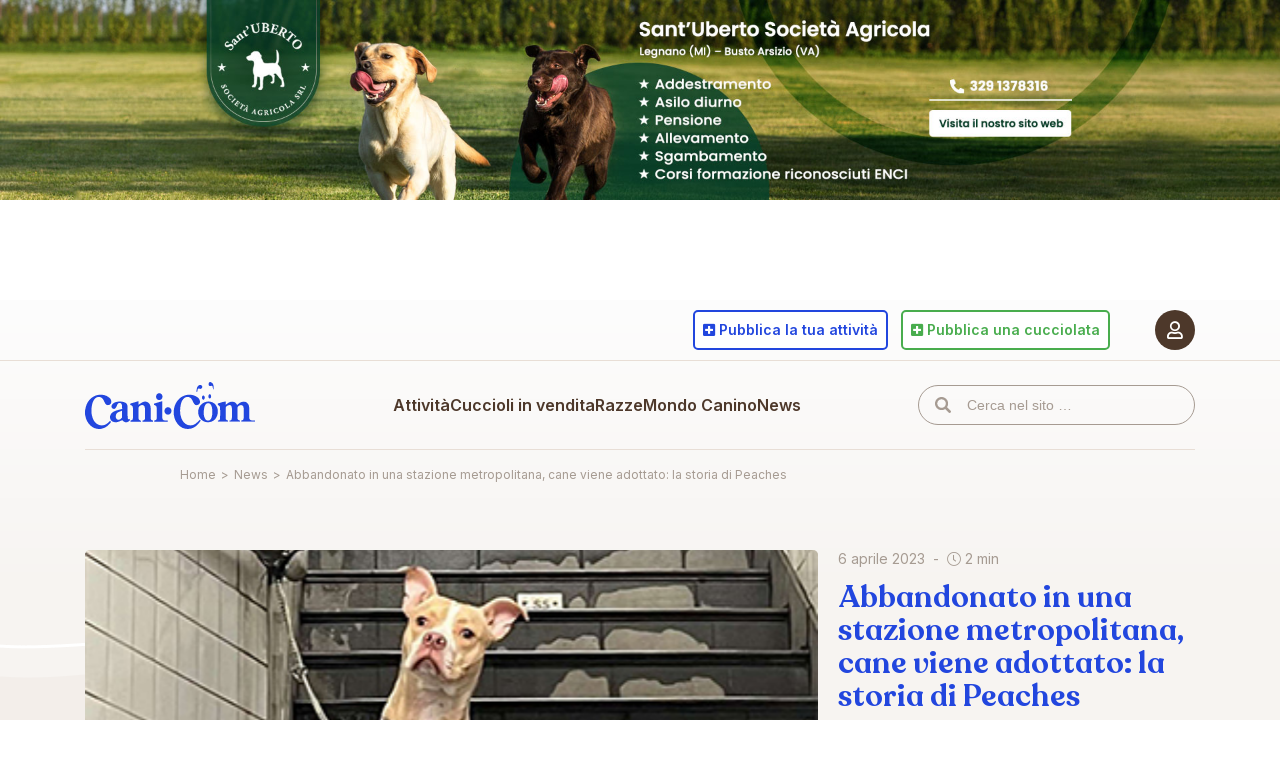

--- FILE ---
content_type: text/html; charset=utf-8
request_url: https://www.google.com/recaptcha/api2/anchor?ar=1&k=6Lc8dO8eAAAAANHcmacxiY5OrzKexijN04hlVI2W&co=aHR0cHM6Ly93d3cuY2FuaS5jb206NDQz&hl=en&v=PoyoqOPhxBO7pBk68S4YbpHZ&size=invisible&anchor-ms=20000&execute-ms=30000&cb=41lkqvue973v
body_size: 48735
content:
<!DOCTYPE HTML><html dir="ltr" lang="en"><head><meta http-equiv="Content-Type" content="text/html; charset=UTF-8">
<meta http-equiv="X-UA-Compatible" content="IE=edge">
<title>reCAPTCHA</title>
<style type="text/css">
/* cyrillic-ext */
@font-face {
  font-family: 'Roboto';
  font-style: normal;
  font-weight: 400;
  font-stretch: 100%;
  src: url(//fonts.gstatic.com/s/roboto/v48/KFO7CnqEu92Fr1ME7kSn66aGLdTylUAMa3GUBHMdazTgWw.woff2) format('woff2');
  unicode-range: U+0460-052F, U+1C80-1C8A, U+20B4, U+2DE0-2DFF, U+A640-A69F, U+FE2E-FE2F;
}
/* cyrillic */
@font-face {
  font-family: 'Roboto';
  font-style: normal;
  font-weight: 400;
  font-stretch: 100%;
  src: url(//fonts.gstatic.com/s/roboto/v48/KFO7CnqEu92Fr1ME7kSn66aGLdTylUAMa3iUBHMdazTgWw.woff2) format('woff2');
  unicode-range: U+0301, U+0400-045F, U+0490-0491, U+04B0-04B1, U+2116;
}
/* greek-ext */
@font-face {
  font-family: 'Roboto';
  font-style: normal;
  font-weight: 400;
  font-stretch: 100%;
  src: url(//fonts.gstatic.com/s/roboto/v48/KFO7CnqEu92Fr1ME7kSn66aGLdTylUAMa3CUBHMdazTgWw.woff2) format('woff2');
  unicode-range: U+1F00-1FFF;
}
/* greek */
@font-face {
  font-family: 'Roboto';
  font-style: normal;
  font-weight: 400;
  font-stretch: 100%;
  src: url(//fonts.gstatic.com/s/roboto/v48/KFO7CnqEu92Fr1ME7kSn66aGLdTylUAMa3-UBHMdazTgWw.woff2) format('woff2');
  unicode-range: U+0370-0377, U+037A-037F, U+0384-038A, U+038C, U+038E-03A1, U+03A3-03FF;
}
/* math */
@font-face {
  font-family: 'Roboto';
  font-style: normal;
  font-weight: 400;
  font-stretch: 100%;
  src: url(//fonts.gstatic.com/s/roboto/v48/KFO7CnqEu92Fr1ME7kSn66aGLdTylUAMawCUBHMdazTgWw.woff2) format('woff2');
  unicode-range: U+0302-0303, U+0305, U+0307-0308, U+0310, U+0312, U+0315, U+031A, U+0326-0327, U+032C, U+032F-0330, U+0332-0333, U+0338, U+033A, U+0346, U+034D, U+0391-03A1, U+03A3-03A9, U+03B1-03C9, U+03D1, U+03D5-03D6, U+03F0-03F1, U+03F4-03F5, U+2016-2017, U+2034-2038, U+203C, U+2040, U+2043, U+2047, U+2050, U+2057, U+205F, U+2070-2071, U+2074-208E, U+2090-209C, U+20D0-20DC, U+20E1, U+20E5-20EF, U+2100-2112, U+2114-2115, U+2117-2121, U+2123-214F, U+2190, U+2192, U+2194-21AE, U+21B0-21E5, U+21F1-21F2, U+21F4-2211, U+2213-2214, U+2216-22FF, U+2308-230B, U+2310, U+2319, U+231C-2321, U+2336-237A, U+237C, U+2395, U+239B-23B7, U+23D0, U+23DC-23E1, U+2474-2475, U+25AF, U+25B3, U+25B7, U+25BD, U+25C1, U+25CA, U+25CC, U+25FB, U+266D-266F, U+27C0-27FF, U+2900-2AFF, U+2B0E-2B11, U+2B30-2B4C, U+2BFE, U+3030, U+FF5B, U+FF5D, U+1D400-1D7FF, U+1EE00-1EEFF;
}
/* symbols */
@font-face {
  font-family: 'Roboto';
  font-style: normal;
  font-weight: 400;
  font-stretch: 100%;
  src: url(//fonts.gstatic.com/s/roboto/v48/KFO7CnqEu92Fr1ME7kSn66aGLdTylUAMaxKUBHMdazTgWw.woff2) format('woff2');
  unicode-range: U+0001-000C, U+000E-001F, U+007F-009F, U+20DD-20E0, U+20E2-20E4, U+2150-218F, U+2190, U+2192, U+2194-2199, U+21AF, U+21E6-21F0, U+21F3, U+2218-2219, U+2299, U+22C4-22C6, U+2300-243F, U+2440-244A, U+2460-24FF, U+25A0-27BF, U+2800-28FF, U+2921-2922, U+2981, U+29BF, U+29EB, U+2B00-2BFF, U+4DC0-4DFF, U+FFF9-FFFB, U+10140-1018E, U+10190-1019C, U+101A0, U+101D0-101FD, U+102E0-102FB, U+10E60-10E7E, U+1D2C0-1D2D3, U+1D2E0-1D37F, U+1F000-1F0FF, U+1F100-1F1AD, U+1F1E6-1F1FF, U+1F30D-1F30F, U+1F315, U+1F31C, U+1F31E, U+1F320-1F32C, U+1F336, U+1F378, U+1F37D, U+1F382, U+1F393-1F39F, U+1F3A7-1F3A8, U+1F3AC-1F3AF, U+1F3C2, U+1F3C4-1F3C6, U+1F3CA-1F3CE, U+1F3D4-1F3E0, U+1F3ED, U+1F3F1-1F3F3, U+1F3F5-1F3F7, U+1F408, U+1F415, U+1F41F, U+1F426, U+1F43F, U+1F441-1F442, U+1F444, U+1F446-1F449, U+1F44C-1F44E, U+1F453, U+1F46A, U+1F47D, U+1F4A3, U+1F4B0, U+1F4B3, U+1F4B9, U+1F4BB, U+1F4BF, U+1F4C8-1F4CB, U+1F4D6, U+1F4DA, U+1F4DF, U+1F4E3-1F4E6, U+1F4EA-1F4ED, U+1F4F7, U+1F4F9-1F4FB, U+1F4FD-1F4FE, U+1F503, U+1F507-1F50B, U+1F50D, U+1F512-1F513, U+1F53E-1F54A, U+1F54F-1F5FA, U+1F610, U+1F650-1F67F, U+1F687, U+1F68D, U+1F691, U+1F694, U+1F698, U+1F6AD, U+1F6B2, U+1F6B9-1F6BA, U+1F6BC, U+1F6C6-1F6CF, U+1F6D3-1F6D7, U+1F6E0-1F6EA, U+1F6F0-1F6F3, U+1F6F7-1F6FC, U+1F700-1F7FF, U+1F800-1F80B, U+1F810-1F847, U+1F850-1F859, U+1F860-1F887, U+1F890-1F8AD, U+1F8B0-1F8BB, U+1F8C0-1F8C1, U+1F900-1F90B, U+1F93B, U+1F946, U+1F984, U+1F996, U+1F9E9, U+1FA00-1FA6F, U+1FA70-1FA7C, U+1FA80-1FA89, U+1FA8F-1FAC6, U+1FACE-1FADC, U+1FADF-1FAE9, U+1FAF0-1FAF8, U+1FB00-1FBFF;
}
/* vietnamese */
@font-face {
  font-family: 'Roboto';
  font-style: normal;
  font-weight: 400;
  font-stretch: 100%;
  src: url(//fonts.gstatic.com/s/roboto/v48/KFO7CnqEu92Fr1ME7kSn66aGLdTylUAMa3OUBHMdazTgWw.woff2) format('woff2');
  unicode-range: U+0102-0103, U+0110-0111, U+0128-0129, U+0168-0169, U+01A0-01A1, U+01AF-01B0, U+0300-0301, U+0303-0304, U+0308-0309, U+0323, U+0329, U+1EA0-1EF9, U+20AB;
}
/* latin-ext */
@font-face {
  font-family: 'Roboto';
  font-style: normal;
  font-weight: 400;
  font-stretch: 100%;
  src: url(//fonts.gstatic.com/s/roboto/v48/KFO7CnqEu92Fr1ME7kSn66aGLdTylUAMa3KUBHMdazTgWw.woff2) format('woff2');
  unicode-range: U+0100-02BA, U+02BD-02C5, U+02C7-02CC, U+02CE-02D7, U+02DD-02FF, U+0304, U+0308, U+0329, U+1D00-1DBF, U+1E00-1E9F, U+1EF2-1EFF, U+2020, U+20A0-20AB, U+20AD-20C0, U+2113, U+2C60-2C7F, U+A720-A7FF;
}
/* latin */
@font-face {
  font-family: 'Roboto';
  font-style: normal;
  font-weight: 400;
  font-stretch: 100%;
  src: url(//fonts.gstatic.com/s/roboto/v48/KFO7CnqEu92Fr1ME7kSn66aGLdTylUAMa3yUBHMdazQ.woff2) format('woff2');
  unicode-range: U+0000-00FF, U+0131, U+0152-0153, U+02BB-02BC, U+02C6, U+02DA, U+02DC, U+0304, U+0308, U+0329, U+2000-206F, U+20AC, U+2122, U+2191, U+2193, U+2212, U+2215, U+FEFF, U+FFFD;
}
/* cyrillic-ext */
@font-face {
  font-family: 'Roboto';
  font-style: normal;
  font-weight: 500;
  font-stretch: 100%;
  src: url(//fonts.gstatic.com/s/roboto/v48/KFO7CnqEu92Fr1ME7kSn66aGLdTylUAMa3GUBHMdazTgWw.woff2) format('woff2');
  unicode-range: U+0460-052F, U+1C80-1C8A, U+20B4, U+2DE0-2DFF, U+A640-A69F, U+FE2E-FE2F;
}
/* cyrillic */
@font-face {
  font-family: 'Roboto';
  font-style: normal;
  font-weight: 500;
  font-stretch: 100%;
  src: url(//fonts.gstatic.com/s/roboto/v48/KFO7CnqEu92Fr1ME7kSn66aGLdTylUAMa3iUBHMdazTgWw.woff2) format('woff2');
  unicode-range: U+0301, U+0400-045F, U+0490-0491, U+04B0-04B1, U+2116;
}
/* greek-ext */
@font-face {
  font-family: 'Roboto';
  font-style: normal;
  font-weight: 500;
  font-stretch: 100%;
  src: url(//fonts.gstatic.com/s/roboto/v48/KFO7CnqEu92Fr1ME7kSn66aGLdTylUAMa3CUBHMdazTgWw.woff2) format('woff2');
  unicode-range: U+1F00-1FFF;
}
/* greek */
@font-face {
  font-family: 'Roboto';
  font-style: normal;
  font-weight: 500;
  font-stretch: 100%;
  src: url(//fonts.gstatic.com/s/roboto/v48/KFO7CnqEu92Fr1ME7kSn66aGLdTylUAMa3-UBHMdazTgWw.woff2) format('woff2');
  unicode-range: U+0370-0377, U+037A-037F, U+0384-038A, U+038C, U+038E-03A1, U+03A3-03FF;
}
/* math */
@font-face {
  font-family: 'Roboto';
  font-style: normal;
  font-weight: 500;
  font-stretch: 100%;
  src: url(//fonts.gstatic.com/s/roboto/v48/KFO7CnqEu92Fr1ME7kSn66aGLdTylUAMawCUBHMdazTgWw.woff2) format('woff2');
  unicode-range: U+0302-0303, U+0305, U+0307-0308, U+0310, U+0312, U+0315, U+031A, U+0326-0327, U+032C, U+032F-0330, U+0332-0333, U+0338, U+033A, U+0346, U+034D, U+0391-03A1, U+03A3-03A9, U+03B1-03C9, U+03D1, U+03D5-03D6, U+03F0-03F1, U+03F4-03F5, U+2016-2017, U+2034-2038, U+203C, U+2040, U+2043, U+2047, U+2050, U+2057, U+205F, U+2070-2071, U+2074-208E, U+2090-209C, U+20D0-20DC, U+20E1, U+20E5-20EF, U+2100-2112, U+2114-2115, U+2117-2121, U+2123-214F, U+2190, U+2192, U+2194-21AE, U+21B0-21E5, U+21F1-21F2, U+21F4-2211, U+2213-2214, U+2216-22FF, U+2308-230B, U+2310, U+2319, U+231C-2321, U+2336-237A, U+237C, U+2395, U+239B-23B7, U+23D0, U+23DC-23E1, U+2474-2475, U+25AF, U+25B3, U+25B7, U+25BD, U+25C1, U+25CA, U+25CC, U+25FB, U+266D-266F, U+27C0-27FF, U+2900-2AFF, U+2B0E-2B11, U+2B30-2B4C, U+2BFE, U+3030, U+FF5B, U+FF5D, U+1D400-1D7FF, U+1EE00-1EEFF;
}
/* symbols */
@font-face {
  font-family: 'Roboto';
  font-style: normal;
  font-weight: 500;
  font-stretch: 100%;
  src: url(//fonts.gstatic.com/s/roboto/v48/KFO7CnqEu92Fr1ME7kSn66aGLdTylUAMaxKUBHMdazTgWw.woff2) format('woff2');
  unicode-range: U+0001-000C, U+000E-001F, U+007F-009F, U+20DD-20E0, U+20E2-20E4, U+2150-218F, U+2190, U+2192, U+2194-2199, U+21AF, U+21E6-21F0, U+21F3, U+2218-2219, U+2299, U+22C4-22C6, U+2300-243F, U+2440-244A, U+2460-24FF, U+25A0-27BF, U+2800-28FF, U+2921-2922, U+2981, U+29BF, U+29EB, U+2B00-2BFF, U+4DC0-4DFF, U+FFF9-FFFB, U+10140-1018E, U+10190-1019C, U+101A0, U+101D0-101FD, U+102E0-102FB, U+10E60-10E7E, U+1D2C0-1D2D3, U+1D2E0-1D37F, U+1F000-1F0FF, U+1F100-1F1AD, U+1F1E6-1F1FF, U+1F30D-1F30F, U+1F315, U+1F31C, U+1F31E, U+1F320-1F32C, U+1F336, U+1F378, U+1F37D, U+1F382, U+1F393-1F39F, U+1F3A7-1F3A8, U+1F3AC-1F3AF, U+1F3C2, U+1F3C4-1F3C6, U+1F3CA-1F3CE, U+1F3D4-1F3E0, U+1F3ED, U+1F3F1-1F3F3, U+1F3F5-1F3F7, U+1F408, U+1F415, U+1F41F, U+1F426, U+1F43F, U+1F441-1F442, U+1F444, U+1F446-1F449, U+1F44C-1F44E, U+1F453, U+1F46A, U+1F47D, U+1F4A3, U+1F4B0, U+1F4B3, U+1F4B9, U+1F4BB, U+1F4BF, U+1F4C8-1F4CB, U+1F4D6, U+1F4DA, U+1F4DF, U+1F4E3-1F4E6, U+1F4EA-1F4ED, U+1F4F7, U+1F4F9-1F4FB, U+1F4FD-1F4FE, U+1F503, U+1F507-1F50B, U+1F50D, U+1F512-1F513, U+1F53E-1F54A, U+1F54F-1F5FA, U+1F610, U+1F650-1F67F, U+1F687, U+1F68D, U+1F691, U+1F694, U+1F698, U+1F6AD, U+1F6B2, U+1F6B9-1F6BA, U+1F6BC, U+1F6C6-1F6CF, U+1F6D3-1F6D7, U+1F6E0-1F6EA, U+1F6F0-1F6F3, U+1F6F7-1F6FC, U+1F700-1F7FF, U+1F800-1F80B, U+1F810-1F847, U+1F850-1F859, U+1F860-1F887, U+1F890-1F8AD, U+1F8B0-1F8BB, U+1F8C0-1F8C1, U+1F900-1F90B, U+1F93B, U+1F946, U+1F984, U+1F996, U+1F9E9, U+1FA00-1FA6F, U+1FA70-1FA7C, U+1FA80-1FA89, U+1FA8F-1FAC6, U+1FACE-1FADC, U+1FADF-1FAE9, U+1FAF0-1FAF8, U+1FB00-1FBFF;
}
/* vietnamese */
@font-face {
  font-family: 'Roboto';
  font-style: normal;
  font-weight: 500;
  font-stretch: 100%;
  src: url(//fonts.gstatic.com/s/roboto/v48/KFO7CnqEu92Fr1ME7kSn66aGLdTylUAMa3OUBHMdazTgWw.woff2) format('woff2');
  unicode-range: U+0102-0103, U+0110-0111, U+0128-0129, U+0168-0169, U+01A0-01A1, U+01AF-01B0, U+0300-0301, U+0303-0304, U+0308-0309, U+0323, U+0329, U+1EA0-1EF9, U+20AB;
}
/* latin-ext */
@font-face {
  font-family: 'Roboto';
  font-style: normal;
  font-weight: 500;
  font-stretch: 100%;
  src: url(//fonts.gstatic.com/s/roboto/v48/KFO7CnqEu92Fr1ME7kSn66aGLdTylUAMa3KUBHMdazTgWw.woff2) format('woff2');
  unicode-range: U+0100-02BA, U+02BD-02C5, U+02C7-02CC, U+02CE-02D7, U+02DD-02FF, U+0304, U+0308, U+0329, U+1D00-1DBF, U+1E00-1E9F, U+1EF2-1EFF, U+2020, U+20A0-20AB, U+20AD-20C0, U+2113, U+2C60-2C7F, U+A720-A7FF;
}
/* latin */
@font-face {
  font-family: 'Roboto';
  font-style: normal;
  font-weight: 500;
  font-stretch: 100%;
  src: url(//fonts.gstatic.com/s/roboto/v48/KFO7CnqEu92Fr1ME7kSn66aGLdTylUAMa3yUBHMdazQ.woff2) format('woff2');
  unicode-range: U+0000-00FF, U+0131, U+0152-0153, U+02BB-02BC, U+02C6, U+02DA, U+02DC, U+0304, U+0308, U+0329, U+2000-206F, U+20AC, U+2122, U+2191, U+2193, U+2212, U+2215, U+FEFF, U+FFFD;
}
/* cyrillic-ext */
@font-face {
  font-family: 'Roboto';
  font-style: normal;
  font-weight: 900;
  font-stretch: 100%;
  src: url(//fonts.gstatic.com/s/roboto/v48/KFO7CnqEu92Fr1ME7kSn66aGLdTylUAMa3GUBHMdazTgWw.woff2) format('woff2');
  unicode-range: U+0460-052F, U+1C80-1C8A, U+20B4, U+2DE0-2DFF, U+A640-A69F, U+FE2E-FE2F;
}
/* cyrillic */
@font-face {
  font-family: 'Roboto';
  font-style: normal;
  font-weight: 900;
  font-stretch: 100%;
  src: url(//fonts.gstatic.com/s/roboto/v48/KFO7CnqEu92Fr1ME7kSn66aGLdTylUAMa3iUBHMdazTgWw.woff2) format('woff2');
  unicode-range: U+0301, U+0400-045F, U+0490-0491, U+04B0-04B1, U+2116;
}
/* greek-ext */
@font-face {
  font-family: 'Roboto';
  font-style: normal;
  font-weight: 900;
  font-stretch: 100%;
  src: url(//fonts.gstatic.com/s/roboto/v48/KFO7CnqEu92Fr1ME7kSn66aGLdTylUAMa3CUBHMdazTgWw.woff2) format('woff2');
  unicode-range: U+1F00-1FFF;
}
/* greek */
@font-face {
  font-family: 'Roboto';
  font-style: normal;
  font-weight: 900;
  font-stretch: 100%;
  src: url(//fonts.gstatic.com/s/roboto/v48/KFO7CnqEu92Fr1ME7kSn66aGLdTylUAMa3-UBHMdazTgWw.woff2) format('woff2');
  unicode-range: U+0370-0377, U+037A-037F, U+0384-038A, U+038C, U+038E-03A1, U+03A3-03FF;
}
/* math */
@font-face {
  font-family: 'Roboto';
  font-style: normal;
  font-weight: 900;
  font-stretch: 100%;
  src: url(//fonts.gstatic.com/s/roboto/v48/KFO7CnqEu92Fr1ME7kSn66aGLdTylUAMawCUBHMdazTgWw.woff2) format('woff2');
  unicode-range: U+0302-0303, U+0305, U+0307-0308, U+0310, U+0312, U+0315, U+031A, U+0326-0327, U+032C, U+032F-0330, U+0332-0333, U+0338, U+033A, U+0346, U+034D, U+0391-03A1, U+03A3-03A9, U+03B1-03C9, U+03D1, U+03D5-03D6, U+03F0-03F1, U+03F4-03F5, U+2016-2017, U+2034-2038, U+203C, U+2040, U+2043, U+2047, U+2050, U+2057, U+205F, U+2070-2071, U+2074-208E, U+2090-209C, U+20D0-20DC, U+20E1, U+20E5-20EF, U+2100-2112, U+2114-2115, U+2117-2121, U+2123-214F, U+2190, U+2192, U+2194-21AE, U+21B0-21E5, U+21F1-21F2, U+21F4-2211, U+2213-2214, U+2216-22FF, U+2308-230B, U+2310, U+2319, U+231C-2321, U+2336-237A, U+237C, U+2395, U+239B-23B7, U+23D0, U+23DC-23E1, U+2474-2475, U+25AF, U+25B3, U+25B7, U+25BD, U+25C1, U+25CA, U+25CC, U+25FB, U+266D-266F, U+27C0-27FF, U+2900-2AFF, U+2B0E-2B11, U+2B30-2B4C, U+2BFE, U+3030, U+FF5B, U+FF5D, U+1D400-1D7FF, U+1EE00-1EEFF;
}
/* symbols */
@font-face {
  font-family: 'Roboto';
  font-style: normal;
  font-weight: 900;
  font-stretch: 100%;
  src: url(//fonts.gstatic.com/s/roboto/v48/KFO7CnqEu92Fr1ME7kSn66aGLdTylUAMaxKUBHMdazTgWw.woff2) format('woff2');
  unicode-range: U+0001-000C, U+000E-001F, U+007F-009F, U+20DD-20E0, U+20E2-20E4, U+2150-218F, U+2190, U+2192, U+2194-2199, U+21AF, U+21E6-21F0, U+21F3, U+2218-2219, U+2299, U+22C4-22C6, U+2300-243F, U+2440-244A, U+2460-24FF, U+25A0-27BF, U+2800-28FF, U+2921-2922, U+2981, U+29BF, U+29EB, U+2B00-2BFF, U+4DC0-4DFF, U+FFF9-FFFB, U+10140-1018E, U+10190-1019C, U+101A0, U+101D0-101FD, U+102E0-102FB, U+10E60-10E7E, U+1D2C0-1D2D3, U+1D2E0-1D37F, U+1F000-1F0FF, U+1F100-1F1AD, U+1F1E6-1F1FF, U+1F30D-1F30F, U+1F315, U+1F31C, U+1F31E, U+1F320-1F32C, U+1F336, U+1F378, U+1F37D, U+1F382, U+1F393-1F39F, U+1F3A7-1F3A8, U+1F3AC-1F3AF, U+1F3C2, U+1F3C4-1F3C6, U+1F3CA-1F3CE, U+1F3D4-1F3E0, U+1F3ED, U+1F3F1-1F3F3, U+1F3F5-1F3F7, U+1F408, U+1F415, U+1F41F, U+1F426, U+1F43F, U+1F441-1F442, U+1F444, U+1F446-1F449, U+1F44C-1F44E, U+1F453, U+1F46A, U+1F47D, U+1F4A3, U+1F4B0, U+1F4B3, U+1F4B9, U+1F4BB, U+1F4BF, U+1F4C8-1F4CB, U+1F4D6, U+1F4DA, U+1F4DF, U+1F4E3-1F4E6, U+1F4EA-1F4ED, U+1F4F7, U+1F4F9-1F4FB, U+1F4FD-1F4FE, U+1F503, U+1F507-1F50B, U+1F50D, U+1F512-1F513, U+1F53E-1F54A, U+1F54F-1F5FA, U+1F610, U+1F650-1F67F, U+1F687, U+1F68D, U+1F691, U+1F694, U+1F698, U+1F6AD, U+1F6B2, U+1F6B9-1F6BA, U+1F6BC, U+1F6C6-1F6CF, U+1F6D3-1F6D7, U+1F6E0-1F6EA, U+1F6F0-1F6F3, U+1F6F7-1F6FC, U+1F700-1F7FF, U+1F800-1F80B, U+1F810-1F847, U+1F850-1F859, U+1F860-1F887, U+1F890-1F8AD, U+1F8B0-1F8BB, U+1F8C0-1F8C1, U+1F900-1F90B, U+1F93B, U+1F946, U+1F984, U+1F996, U+1F9E9, U+1FA00-1FA6F, U+1FA70-1FA7C, U+1FA80-1FA89, U+1FA8F-1FAC6, U+1FACE-1FADC, U+1FADF-1FAE9, U+1FAF0-1FAF8, U+1FB00-1FBFF;
}
/* vietnamese */
@font-face {
  font-family: 'Roboto';
  font-style: normal;
  font-weight: 900;
  font-stretch: 100%;
  src: url(//fonts.gstatic.com/s/roboto/v48/KFO7CnqEu92Fr1ME7kSn66aGLdTylUAMa3OUBHMdazTgWw.woff2) format('woff2');
  unicode-range: U+0102-0103, U+0110-0111, U+0128-0129, U+0168-0169, U+01A0-01A1, U+01AF-01B0, U+0300-0301, U+0303-0304, U+0308-0309, U+0323, U+0329, U+1EA0-1EF9, U+20AB;
}
/* latin-ext */
@font-face {
  font-family: 'Roboto';
  font-style: normal;
  font-weight: 900;
  font-stretch: 100%;
  src: url(//fonts.gstatic.com/s/roboto/v48/KFO7CnqEu92Fr1ME7kSn66aGLdTylUAMa3KUBHMdazTgWw.woff2) format('woff2');
  unicode-range: U+0100-02BA, U+02BD-02C5, U+02C7-02CC, U+02CE-02D7, U+02DD-02FF, U+0304, U+0308, U+0329, U+1D00-1DBF, U+1E00-1E9F, U+1EF2-1EFF, U+2020, U+20A0-20AB, U+20AD-20C0, U+2113, U+2C60-2C7F, U+A720-A7FF;
}
/* latin */
@font-face {
  font-family: 'Roboto';
  font-style: normal;
  font-weight: 900;
  font-stretch: 100%;
  src: url(//fonts.gstatic.com/s/roboto/v48/KFO7CnqEu92Fr1ME7kSn66aGLdTylUAMa3yUBHMdazQ.woff2) format('woff2');
  unicode-range: U+0000-00FF, U+0131, U+0152-0153, U+02BB-02BC, U+02C6, U+02DA, U+02DC, U+0304, U+0308, U+0329, U+2000-206F, U+20AC, U+2122, U+2191, U+2193, U+2212, U+2215, U+FEFF, U+FFFD;
}

</style>
<link rel="stylesheet" type="text/css" href="https://www.gstatic.com/recaptcha/releases/PoyoqOPhxBO7pBk68S4YbpHZ/styles__ltr.css">
<script nonce="llqy8hBVk0ClKDPSyCpA5Q" type="text/javascript">window['__recaptcha_api'] = 'https://www.google.com/recaptcha/api2/';</script>
<script type="text/javascript" src="https://www.gstatic.com/recaptcha/releases/PoyoqOPhxBO7pBk68S4YbpHZ/recaptcha__en.js" nonce="llqy8hBVk0ClKDPSyCpA5Q">
      
    </script></head>
<body><div id="rc-anchor-alert" class="rc-anchor-alert"></div>
<input type="hidden" id="recaptcha-token" value="[base64]">
<script type="text/javascript" nonce="llqy8hBVk0ClKDPSyCpA5Q">
      recaptcha.anchor.Main.init("[\x22ainput\x22,[\x22bgdata\x22,\x22\x22,\[base64]/[base64]/MjU1Ong/[base64]/[base64]/[base64]/[base64]/[base64]/[base64]/[base64]/[base64]/[base64]/[base64]/[base64]/[base64]/[base64]/[base64]/[base64]\\u003d\x22,\[base64]\\u003d\x22,\x22J8K3HDcrY3szAjsxwrDClHTDqg/CosOmw6Evwoccw6zDisK2w4dsRMODwoHDu8OEJg7CnmbDnMKlwqA8wqMOw4Q/O17CtWBww7cOfyTCosOpEsOKWHnCulAIIMOawrordW8nN8ODw4bCuR8vwobDt8Ksw4vDjMOwJxtWX8KCwrzCssO5Xj/Cg8OEw6nChCfCmsOYwqHCtsKXwqJVPgjCrMKGUcOHeiLCq8K6wpnClj8UwqPDl1wpwpDCswwIwr/CoMKlwqBmw6QVwqLDmcKdSsObwqfDqidsw5Eqwr9ew7jDqcKtw7EHw7JjN8OaJCzDtnXDosOow4MBw7gQw50Cw4offjxFA8KGMsKbwpULGl7DpxXDicOVQ1klEsK+JWZmw4sQw5HDicOqw4PCucK0BMKFdMOKX1fDvcK2J8Kfw6LCncOSDcO1wqXCl2jDqW/DrTDDqio5KsKIB8O1cQfDgcKLKGYbw4zChC7Cjmkowr/DvMKcw4QKwq3CuMOfOcKKNMKvAsOGwrMJOz7CqXp9Yg7CmsOsahE/P8KDwoszwrMlQcOww4pXw71vwpJTVcOGEcK8w7NvRTZuw7RHwoHCucOWW8OjZTrCtMOUw5dfw5XDjcKPfMOHw5PDq8OjwqQ+w77CicOvBEXDoEYzwqPDucOHZ2JYScOYC0DDocKewqhxw7vDjMOTwrUGwqTDtFR4w7FgwoE/wqsaUD7CiWnCiHDClFzCosOidELCkV9RbsK9aCPCjsOnw5oJDCBhYXlSLMOUw7DCisO8LnjDiz4PGk82YHLCvhlLUg0/XQUqQcKUPmXDt8O3IMKqwp/DjcKsW08+RQLCjsOYdcKaw5/Dtk3DglPDpcOfwq/Cpz9YPcKZwqfCgh/CinfCqsKAwpjDmsOKUVlrMEvDiEUbfQVEI8OFworCq3hvU1ZzcAvCvcKcQcOpfMOWE8KcP8OjwolqKgXDgMOeHVTDsMK/w5gCFsOvw5d4wo/CtndKwrjDkFU4IsOubsOdXMOgWlfCiX/Dpyt7wr/DuR/Co08yFXrDq8K2OcO5cS/DrFpAKcKVwqhGMgnCjyxLw5pyw5rCncO5wqtTXWzCqg/CvSguw5fDkj0dwq/[base64]/DuMKywphqwpA5wrjCoh/CkcORVsKYwrloexgGFsO8wpwzw5jCpMObwpx0AsKNMcOhSk/[base64]/CgMKWwrDCmsO7WcKMw5Agwp3ClMKXMmAOZQc6F8KiwrrCgU7DrnnCniJiwpoxw7jCvsOQPcKjMBHDnn49WsOKwonChmlwalkGwozCmhJzwoRvZ1vDkiTDkmEPK8Kuw57DgsKPw6QXIHHCusOAwrbCpMOXOsKDQcOJScKTw7XDklTCvzLDhMO+FcK6KB/CtnhDBsO6wp4RMMKnwqMYDMKxw41XwoN6CsOGwrHDicK1YQ98w5HDoMKZLQ/Dh0XCpMOGJDrDhwFWfHpcw4zCq3HDtRbDlTMmd1/[base64]/DncKmUMOlQF1OB3VOwpRje3x1EcO6JMOowqXDs8K1w5pWf8OOaMOjThJbd8KEw5LDjQbDiHXCjirCtlpYRcKTUsO4woMEw7ljw642JijDhMK7azHCnsKicMKQw5BXw6FiBcK+w67CscOMwr/DpQ7DjcKHw7HCvsK0QWLCt2wSf8OMwpHDqcKuwp92KVg3JxTCqCZmwq7CkkM4w4jDqsOuw7/[base64]/[base64]/ClsOgw449w7vDqMKBwpNPfk/DkMORHAjCgMKswqp0azhbw70YBMOnwoPCkcO4EnIKwrg3VMOowrt/[base64]/w7nCtmAmNcK9wrjDskk2w7nCrl7Dl8KeG3LDv8OJN0VjU0cNJMKtwrzDs2PCi8ODw7/Dl2HDj8OBSg3DvTIIwoFRw7FxwqDCpsOPwo0gQcOWdy3CphnCnDrCoBnDv2U9w6fDl8KoZ3Egw48oP8KuwpIqIMOHTXwkfsOwE8KGXsOewrvDn2rComhtOcO4DUvCr8KIwpbCumNQwrp8MsOnPcOGw4/DvB92wpHDvXFfwrHClcK9wrfCv8OIwrDCgXLClClaw7TCsg/CvcK9HUYfw7TDtcKbOFrCn8Ksw7MjIUnDjnrCmsK/wozCmTMqwrTCkjLCoMO0w5wkwrIEw73Dsi4ABMKPw6nDjiIFP8OZZ8KNeRfDosKOdyjDi8K/w54xwqEgMQTDgMODwqAgYcONwosNRsKQa8OAMMOmIxNAw7MLwppIw7XDrGTDuh3Cl8Kcwp3Dq8KdbsKCw5bCuRLDkcOFX8OeYnI0DjkrNMKHw5zCswMfw7nCo1bCrVTCpwV0wpzCtcKcw6lObHQ+w5bCh1/[base64]/[base64]/f1MMwrXCs8OkwpvDi8OFVRdcwrohwr3CgS0SZRPDuj3CtMOVwqnCqTh4IsKCIsOhwrXDlHnCnl/[base64]/DrUPCscOgRxp1wodWdXHDkMOkBcKfw6VDw7N4w6fDoMK9w5R7wqnCpcOhw7LCgVJaUgrCmcKMwpTDqldAw4N3wrfCn1p6wrfCmlPDpMK3w4tjw7jDnMOVwpU6UMOEOcO7wq7Du8KVwog2TVwvw4Zrwr/CqT7CqhsKTWdUNW7CgsOXW8K9w7p0DMOJCcOETjFvfMO6KkZfwpxmwoUFY8K3dsO4wo3CjUDCkCcvMcK+wpXDqhMRe8KkUMOxdXoiw67Dm8OZH2DDusKCw604dR/DvsKfw5pgeMKkTivDj11NwpFuwr/[base64]/[base64]/[base64]/CpjgfFCbDucOraWvCpyvDs8KQEBjClMKSwrbDusKEfV8vACFCCsK2wpEuFB3Dm3RTwpbCm3QNwpNywqrDjMO+fMOgw63DhcO2XyzCm8K6NMOLwqA5wrDDvcOXSG/DgW5Bw4DDi0krc8KLcx9jw4bCncOcw5LDssKIWinChzM8C8OeD8K2YcO0w6dKPh7Dj8O4w5HDp8OawrvClMKsw5ZcCcKYw4nCh8KrXQrCvMKrYMOQw7F9wrzCssKUwrNmMMO0WMKhwpcmwo3CicKuSmfDnMKWw5jDvyQqw5A/H8K1wqVkTnXDmsKxNUZHw6nChFlmw6vDu1jCjR/DpTzCrStWw7/[base64]/fBPDrsK8e8KGWWfDjCrDgMKceAtzPhnCsMK4wowpw5MAJsOQCMOywoTDgcOwWkMUwptzY8KRNMK/w5XCtXlJMMK3wpJ+GwEkGcOaw4LDn2bDj8OJw6jDnMKyw6vDvMK/[base64]/CmCfDvRBcw5oeaEDCk1fCpcKmw6RWPnQXwpHCi8KRw4/Cg8KQMABbw5wtwq0CCWR1dMK1WRjDt8Oyw5zCnMKBwqTDoMOwwpjClT/[base64]/DpcKbwpfDtsKfwqLDqsKtw77Dv8OOEG5MVVtzwr/CsylldsKgJcOuMcKuwpgQwqXDkwNzwrcUw5lTwo9LUVc2w74geloQKsKTA8O6HDZww6fDosOlwq3CtDIhL8OFGGTDs8O/[base64]/DtcKiwp/CrsKUYsONECbCu8KDwovDnBjCgMOQMBDCm8KkUl80w4Uxw6zDl0LDnETDscK0w5wwF3zDgQzDqMKzXMKDd8OJZcKAUXXCnmJ3wo9fYsOJFRJ9ei9gwo/CkMK2KHbDjcOOw4/[base64]/[base64]/IcKfbxRIwqNbKyPDqMKaBUNAw7vCuMKAQcOzIDfCqnXCoDUOQcKzEsOlZMOIMsO/YMOkBMKsw4zCrBLDjVDDnsOQZEXCvwTCqMK1ccKHwqzDnsOBw6Rjw7zCvz0xH3LCssKhw7PDtwzDuMKNwrkkM8KwLsOqV8KHw7tMwp3DiGzDhUnCv2vDhSDDhhbDm8Oywqxvw7zCiMOBwrpswplJwqIBwqUIw7fCkMKGcwjDhT/CnTnCmcOfesO9S8K+C8OfSsOuA8KGL1h9RATCrMKtC8KDwr4MMAQDA8Ohwq1NBcOsJ8O0NcKmw5HDqMO2wokiR8OKHwXCpjzDpWrCiWDCpRVIwo4VZVsOScKGwoHDp2TDuBEmw5DDrm3Cp8O2ecK/woNswo3DhcKzwqw9wr/ClcKkw6Jzw5ZmwpHDoMOew4HCvifDmAnCg8OdfSHCsMKmBMO0w7PCnVbDl8KfwpJdbMKRw6gUDcOPdsKkwohIIsKPw6jCiMOucR7CjVvDjHAJwq0vdVtRKwXDhFzChcOwLQ1kw6MxwpVaw5vDpcOnw5chIMKsw6d1wrY/wpHCulXDi1zCtsOyw5HCoVfCpsOmwo7CpDHCssK1SMKkE1/CmyjCrQDDsMOQBFtDw5HDncOtw7RYEgwdwpXDi2LCg8K3az/Dp8Oow67DvMOHwrPCgMKtwp0uwonCmkHClg/Cq3PDicKAEwrDisKgBMO1EcOtFVM3w7nCkkLDrgskw6rCt8OSwpB5CMKkEg5wDcKyw4dswqrCmMOXPsKwcxA/[base64]/DmTfDi8ODw4PDkQTDoVpJwot8bAYDDE1AUsK1wrfCpCfCoCbDqMO6w7Exwp1tw4xdR8OhXMK1w5Y6NWIbchTCp18DR8KMwodgwrDCtcOhccKTwp/[base64]/Con1Uwo1Aw7F9wop9wqLDtRzDk8KyX13DuFrDm8OES2bCgMKWOQbCnsKoJFlTw73Dq3LDp8OBC8KaWUjDp8K5w6XDv8OGworDhAsIQElfQMK1GXlZwp9jTcKbwpYldyt9w5XCiEI/[base64]/DhDR5w6dlLCpgw4XDqsKkw7/DuMK2cXTCuUrCvcKBVgAVFFnDo8KDZsO6YhdMEAAoC1fDvMOTXF9RDnJYwqnDuQTDjMKvw41Pw4rDp10mwpERwpE2e0bDr8OHL8KqwqbCvsKsXcOhacOGGzlDEwZLDwJXwp/[base64]/DnRNow6LDgMKuHsKgw7bDownDqsOEw47CqsKdwojDjMOawqvDpXzDvsOUwrhJSD0WwrjCl8Kaw7TDkFYdJzTDvnBRQ8K9NcOdw67Dl8KLwoNxwrxAJ8OFcSHCth/[base64]/DhS7CmExSw514QTEWD8KETsKCbjZVCilaAMOLwrnDinHDoMOEw5PCkVLCqsKowrEcJ3/CrsKYEsK0VEZzw5E4wqvCucKGwpLCjsKUw7xPfMO4w6JHXcO+JFBPc3PCtVvCrCLCrcKnwp/[base64]/DvivCv1wOfMOHwo3CiMOGecKUw6Aywo/[base64]/[base64]/CpMOFFkVfwo9GBjPCug7DqsKow55aw7lVwojDvXTCsMKTw4bDvcO+Ij4Rwq/DuRnCs8O1Ag/[base64]/DmMO9wp9UQBDCtsKPwqDCusOGwr/CoMOKw6VdZsKBMzpUwovCrcOAbCfCiUVMRcKpC2vDlcOVwqZ/FMKDwoVDw5vDhsOdEA53w6TCvsK4fmYIw47DoijDoWLDlsODLcOHM3QTw7LDgw7DkDjDjhBhw7IXFMKBwq3CnjN8wrJcwqACacOMw4MIMSbDoj/[base64]/DsKMw5fDicO6w6/DvcKewrnCoBJGwqkLF8Kwwog1wqhkwp7CnlzDlsOSXh/CqsOpW0zDmcOiX1dSN8KLbsKDwo7CgsOrw5nDvW44LBTDhcO6wrx5wr/[base64]/J8KKw6DCocOTwozDnsKUUsOowpzDv3IbKQ3CljzDp0NIBMK/[base64]/Cj15nw6cnwrvDuRt0NEk8wqYvw5PCiWMQw6hXw6/[base64]/E8KaTsKqwr5swqszwp3CnDjDhsK4CyVaw47DpA7CmUjCiEbDtGvDlxHCvsK9wqhbVMO7f2NXD8KXX8KQMjZZdCLCp3DDmMOCw5XDrx8Pwr9rTyEzw5kzwq9XwqLDmV/[base64]/DhcO2RzB5csKHwp1Ow6MCwqrDpE1OwpF5wqDChy9qY0UYXGfCvsOQIsKIfgBWwqBJYcORwpM/[base64]/CkQhxe8OXJ8OBXMKOF8OFBgvChEbCsHjChcKOO8OPPsK5w6B5ScKNdsOVwochwoYwJFoTPsOeRDXCh8KQwoXDpcK2w47CvcOoJcKof8OPVMO1PMKRwqxgwqXDiQ3DtD0qal/ChMOVPFnDmXFZfk/CkXRewoZPDMKHVxPChjZ3w6IwworCt0LDkcO9wq8lwqkrw4Vecg7DscKVwoscBlV/wr/CrjPCvMOmLsOpWsO4wpLClzNlGA07azbCj1DDlybDrWvDjVIzaQMxdcOYGjPCnj7Cmm3DpsKTwoPDq8OkLMO4wpU+B8OsBcOwwpLCgljCqRN8NsKbwqc0PXlpaDwQMsOnWmTDtcOlw4g/w7x5wqNeOgXClD3CkcOLw7nCm3sOw63CulImw4PDvDzDpyw7LRvDjsKUw4rClcKHwqVyw5/DpgnCh8OIw5vCm0LCnDHChsOqYBNCPsOgw4FZwoPDq0xQw592wp1/FcOiw4w2CwbCo8KVwrBjwpxNbsONLcKFwrFnwoEbw7N4w6TCqgjDkMOvEmjDumQLw7HDgMOBwq9wTDzCk8KPwr5Dw40uHyrDhFxsw7HChy9awq0uwprCrRHDucKiSR4lwq4pwqU2Q8KUw5NVw53DjcKsCU8VQl9GbCsBERjDpcOMO1Few5XCm8OJwpHCkMKxw4plwr/Co8OVw6fCg8KvImcqw6B1PMKWw4jDuB/[base64]/Diw8Zw6h2wok4LAEuW0rDjcO/wqBSaMO+P1pILcKQI1lBwoQhw4nDlUxxYW/Dgi3Dp8KaIMKGwrvCtmZMNsOHwqR8dsKGUzrDkCtPLlZVFwDCscKYw5DDscK8w4nDvcONa8KyZGYjw6LCtUtDwrAKYcK0OFHCg8K4woHCp8Obw4/DtMKRdsKVBcOXw43CmizCksKlw5dKeGxLwobDnMOkVcOKMsKUL8Oswq8/[base64]/w5bCgMO6RxPCiA5yG38YIknDo34wKDbDll7Dmz5ZPhzCrsOcw7zCrMKmwrjCi28ew4/Ch8KfwqEcNsOYfMKiw6A1w4tew4vDhMOHwoRXA2AyUMKVcX4Tw7pSwq8yPXpOa03Chy3DuMKhwoRPACw5wp3CosO/[base64]/w6Z5wpYNwpXDpcOuwrzDqHrCksKlN8K1wrTDpcKrb8KGw78jw5kUw7BOIMKwwqhGwpkUSVTCh27DusOmU8O/w4TDjFfCvS59QHDDh8OKw4jDocO2w53CnsOQwpnDghPCgQ8Vw5dSw6PDn8KZwpXDnsOWwqTCpwPCr8ODBFxJZChCw4rCpzXDqMKYccO9QMOPwobCjMOBEsKPw6/CoHzClMO2bsOsLTXDvX4fwqV6wph+U8K3woXCuRAAwoxQDRBJwprCkU/Cj8KXQsO2w7HDvT53QyPDhGdEbVHDu159w7t8QMOBwqpZUcKewpFKwqI/BMKyX8Kow7jDmsKGwpoLK0jDgEfCjHEIc2cWw6g7wovCq8Kgw5o9XcOTw4rDrC7CijPCjHnCu8KswqVaw7DCncKedMOPdcOJwpQOwogGGz/[base64]/NsKdwoogwrXClsK3woTCtjbDlsKYwpUId8O4wo9nBcK/wrkqNcOrIcKCw507GMKXIMOfwqjDp34iwrYcw54cw7MOR8OPw6pxwr0BwrADw6TCqMOpw7MFHTXDmMOMw59NaMKAw743wpwyw7vDq2zCpWFRwoLCkMOww4RcwqhBC8KhGsKgw4vCpFPCmVPDl3bDocK9XsOzTsKEOsKpAMOBw5NPw7TCqMKqw6nCu8KEw5/DscKMRyQxw70gWsOYOxrDucKYYlHDnkIzUcK6FcKEb8Knw58nw5ELw4VGw7BAMmYtUx/CtXsuwr3DpMKZfTTDsAnDgcOAw5ZKw4bDm3HDm8OCF8KUEh8JDMOpacK2LxXDtnnDgHphScKkw7LDvMKgwprClA/[base64]/CsTkIwq/DtG8EwojCohoLFREWfipOQgsVw487asOsY8KJVE3DhwTCkcOXwqw0VW7DgmpUw6jDuMK8wpjDs8KHw6nDtsOWw7MOw5jCjw3CsMKMYsOEwppew75lw4BuKMOoQE/DtU17w4LCrMOGQF7CqytZwr8IA8O6w6XDnVXCpMKDdgLDq8K6QXbDpcOhIRDCoj3DuEU1bsKPw4F6w67DjA3CqsK0wrjDo8KFaMONwr4ywoDDq8ORwrV/w7/CjsKDZ8Ocw5QySMO+dBBnw6zDhsO5wqAvFCXDnF3CtQ4ZZWVgw5bCnMOEwq/CgcKyBcKTw53CiUZjFcO/wrF8w5vDmMKvfBHCv8Krw7fChSkhw67ChVNRwo46JsKHw60jBcOKb8KaMcKMIcOKw5zDrkfCssO1ckMRJVjDq8ODV8KED3UkHBUNw5UPw7ZvdsOmw4Y8chNmBMOVXcO0w6LDqm/CssOSwqfCryfDimrDv8KNCMKrw51OWsKCfcOuaRHDk8Ozwp3DpDxtwqLDlsKkUD/DuMKawr7CkRHDhcKLa3ASwpdGJ8KJwqI0w4jDug7DhC9CVMOhwpwBPsKseWjCrTFJw6/ClsO9JcKGwpvCuVLDt8OLQWnCly/Dj8KkNMOEWMK6wpzDscKMeMK2wpjCh8Kyw6bCpRvDr8OINE9NEFbClxVbwoZ+w6QCw4nCkWtIGcKle8OzJcOYwqMRbMORwpLCp8KvBzjDrcKqw6Ycb8K4S0xlwqQ/BMOWck01bHUTwrg/QzFkccOpRsK2QsKgwqLCpsOXw4Fow5kXWMOswq5XU1YbwqnDq3YDAMOGe0MVworDuMKPw6Rqw5XCgsKqSsOXw7bDqjjCkcO8EsOhw5zDpmXCjSnCr8OEwpsdwqPDll/Ct8OXdsOMDHzDhsO3E8K6D8OOw7sUw7kowqguWEjCmRTCigjCnMORNWFoVS/CnGB3wrEgaFnCkcKrO18saMKpwrNrw5vDjBzDrcKlwrsow63DisOfw4lAB8Ojwp9Tw5vDuMO3LUvCkDTDi8OlwrNgTwPCrsOLACPDqsOsT8KFaQdJccKhworDg8KHNkrDj8OTwpkwdHTDr8OlcDTCvMKiZgHDv8KZwoh1wqHCl2nDsQ0Cw7MQP8Oawpptw4o/FMOfdWo1THBnVsKHdT09VMOEwp4USifChRzCqVcQcWwdw6vCh8KQTcKRw7RdHsKvwoonWRfDhFjCozdIwpB8wqLCkg/CnsOqw6vDtgLDu3rCjz4zGsOBSsOjwocER13DhMKOE8OfwpXCmk0Xw5PDqMK9fDVWwrENcMKyw7V9w5LDoCTDg3vDo0LDhwl7w5ocOgvCozfCnsKow4MXR23Dk8OjTSJfw6LDg8Kiw6XCrQ1hT8OZwqxVw4JADcOiJcKIX8Krwr5OEcOmJMOxaMOAwr/Dl8KIXy9VbR9wLR15wrh5wrjChMKuYMKGcgXDgMK1REc7BMKFBcOIwoLCp8Kachh7w6/[base64]/Ds8OQABJaIMOJaGrCgnvCrMK0wq9Lwr0TwqA/w7vDmsOsw7LCllDDrA3Dj8OEb8KuEw9eb0TDn1XDt8KoEz1ycygSB0TCrhNVSVcqw7/[base64]/[base64]/Dr8Ouw65ybcOzwpvChmhRw6TDnT3CucO0EMKTw651C2A5NQNpw4lYPiLDrcKJK8OGbsKMdMKEw6/DncKCVFBJCDXCsMOJaF/CpCLDmSxCw5B9KsOrw4RHw7TCvXJFw5/[base64]/X8OeU8KORwDCmS3DgMKeKG3DsMKKIMKPGW3DpMOtC0AZw5LDicKPBMOYYkPCoQPDu8K3wpfCh0wbZ1Z6wohfwpcSw7zDoEDDicKVw6vCgwkPARYWwpEFEFUFIwLCtMOaa8K/[base64]/esOcw7HDh8KPwpgsPMOVKMOQw7LDmTvCtcKhwqLCoFPDlwANesOVasKyXMKhw7oRwoPDhScROMOow4nCpHQ8N8OlwoTDg8O4AcKbw5/[base64]/CtQhPwow+w4zDnAwqwpYHw5DCjkvCnwJ5D0h5Zydbwo7CoMKRAMOwciIhecOkwo3CusOFw7DClsO/wr8rBQ3CkTs/w7Ija8OhwrPDpGLDgsKdw6ciw4PCrcKrZRPCkcO5w7TCo0kMHEzCpMOBw6FiXW4fWsOSwojCuMO1Okc9wonDoMOvw4nCtsKLwrhsJMOPX8Ktw5VWw7PDtkB2SztcQcOlXV/[base64]/wqbDrcO5JTjDmxjDvyZGwo85KMKqwpofwq/CkcOTw5HCuhgZZsK4ecK0MHvChCrCocKSw7lJHsONw7V1FsKCw79bw7tpM8KBL13DvXPCssKKGiY2w4YQFD/Cuwxmwp/[base64]/CsE7Ch8KxMsKfQMOSasKWwpVFwqBFEnbCr8OTJsO8CA9pRMKBfcKGw6PCrsKzw55BYj3CkcOLwrNxYcK/w5HDlXXDqGJ7wpsvw7JhwobCkVBdw5TDgXPDucOsa1JIHG0Mw73Dq383w5hnAD44eBoPwqlzw6LDsgTDkwPDkHdbw5prwpcXw70IR8KAKm/[base64]/wp/[base64]/Co0HCscOnQ3AgKsKHN8KHCSsqe8O1FMOPW8KGFMOZClYGB1ofZcOUA1seZDjCoHVqw5h6UARAYcOKQn/[base64]/[base64]/[base64]/CmBNQTMOcwqLDncKjwqI8wrbCtHbDssOYYMKbJ0ByWDrCt8Oww7XCqcKZwonCjjjDhCo9wo8cRcKQwrXDonDCjsK/[base64]/[base64]/DvsOgdsKoVsOLw5/DoWnCjMKCbMO4w57DsgN8w6BUXsOawrjCm2oKwpg0wojDnkfDiAxOw4PDjE/DpwMQMsKvIA3Ci15VH8KFPFs7W8KAL8K4ZgPCiiPDp8OyQE56w5dFwrM7McKyw6XCiMK6SmPCrMO2w7Akw5t2wodkdTfCssO1wooDwqPDjw/CozjDu8ObIcKoUw1FQBRxw7XDpx4fw5/[base64]/KcO6FXxRSMOYw73Dq8KNwqVDw57DhxPClsKaJSXChcOnf3tUw5XDj8K8wqtHwpHCti/[base64]/DqcOpwoPCqU9+woo6wo80wqHCtsOXXsK3AiDDhcOaw5jCjMKsH8KfNCbCkCYbVcKPCilAw5PDuAjDo8O0wp56VQ82w5cjw4DCv8OywpnCkMKKw5goOsOew6FJwpHDtMKtC8O9woNcQm7Cok/CucOjwoHCuCkgwrNyXMOrwrXDkcKLVMODw5VUw7bCr1oKQgcnO1s4F0jCocOawpJaR2nDo8OoMwDChXd5wq/Dn8KIwp/DiMKzZCp9PxRFMFIebXrDvcOADiwewpfDvSnDsMKgMVNKwoUzw44AwqvCs8KhwoRCW3gNAcOzZ3Y9w48tJ8KePxnCtsOKw4BJwrnDncOSasK8wr/[base64]/w5HCjRMDwqTDsQTCssO/dMK2w4c1w75QwoZYwq56woUDw57CrjADJsKVdcOyLF3CgC/[base64]/Dt8KZXxBqfy0XPiLCnygqWBYDw7wlcT4ffsKswpktwoLDmsO8w6/Dj8O2ITkwwpTCvsO0FwAXw4/DgEA1fMKNGlR1XxLDncOXw7XClcO9bsOzMWEvwpl5eDzDn8OmWmjDscO8AsKILEzDi8KGcCABIsOlPVnCo8OXOcKCwqbCnDlxwprCl1wiJcO/HMOVT0QIwq3DlS8Dw4EHFzYtMXhTCcKMc2cfw7gVw67CvA00YS/Csj3DkcOhQVkUw6wpwqhaF8OPKWhaw7vDjcOew4Ipw5bDsl3Dg8OxPzZrTykPw61gfsKfw5XCiSclw73DuAIWImDCg8OZw5XDv8OqwpYsw7LDsDlUw5vCpMOkEcO8wpg1wo/CnTXDo8OQZQBJPMOWwpAodzAEwpUPZkc8TMK9NMKww6bCgMObMChgDSttecKgw5Niw7NiMGrDjFM6w5zCqmUSw4REw57ChBhHSnfCv8O2w7poCcKpwqDDt37DpcO5wpXDnsKgZMOwwrDDsWcuwrsZfsK/w7/CmMOoDDtbw4LDiXjCm8OrAB3DisO9w7DDocOowpLDrgHDqMKLw53Cq0wCNEsLUxNhDsOxPEcGSBd+LRXCoTLDgBpRw6XDh0sYFMO6w7g1w6PCsF/DrV/[base64]/w4HCglkzwpdKw4M8w5M7UsKnGsO0wrNFccODw7AuTAEJwqQOSVZrw48eIcOTwo7DiRTDsMKtwrTCpgHCqAnCp8OfVsOXTcK5woIjwowLDsKIwpcRZMK2wqszw6LDqT7DpF12dRDCviMhWMK4wrzDksK+YH/Cq35Owrc/wpQZwpnCkgkqSH3DocOnwpcNwqLDkcKSw4BHa3p5woLDm8OowpvCoMKWwqw5fsKlw6/Cr8KjV8OzB8OQKyhCO8OLw7fCgEMqwo3DoRwdw75bw6rDjwVRYcKpP8KTTcOvWcOWw4cvDMODCAnDlMOoOsKRw7wrVh7Dt8KSw6XDjifDjjIofnY2N10swozDvRnCqg/[base64]/DtUrCmhDCo3vDoRjDo8OPw6Juwo9RwqcwbxrCqDrDtj/[base64]/wpdqwrTDisK4w6TDlcKIWMOBLgYjw7o1I8KLbMO5Tx4gwrNyKB/Dl3IIOXspw4DDj8KRwqV7wrjDu8KjR17CjB/CoMOMNcOjw57CiELCpsOhQsOvI8OIGVd0w7s6ZcKRCcKPIsK/w6/DlQ7DocKew7sZLcO2ZHPDj1kRwrkiTMO5GTlFTMO/wqtZdlrCqjXDk1fDuFLCuDUdw7USwpnDrgzDlH4LwrdRw7rCig7DmcObeUPDhnXCssOYw77DlMKLCGnDrMK/w6Q5wpDDv8O6w5zDtBIXLyM/woh8w48qUAbChiRQw4jCq8OvTBYXH8KIwobDsHg3wrx3XcOrwrcJRmvCuUTDhsOOecKtV1QTNcKIwrh2wofCmgFhBX4dMzNvwrPDvE42w501w5lGPBnDs8OUwprCsDsbZ8OvPMKgwqlpAn9AwpIuG8KPJMK8ZnN/AjbDq8Khwp7CsMKcW8OYw5HCkDQNwprDosKeWsK9w4xKwpvDkkUrw4LCt8KgWMOwPsOJwqnDq8KpRsKxw69twrvDi8KZMGsBwp7DhzxOw54FbFkcw6vCqQnCkn/CvsOlawvDhcOsZlQ0XAMXw7JdNB5LQsO5cA9KVVVnIT5LAsOGFMOrUsOfFsK/w6MzHMOPfsOmNx/CksOXQ0jDhDfDqMKBKsOPFUUJVsKIdVPCr8OYd8Kmw5N5U8K+YUrCiiFrYcKBwpPDrH3DisKiBAwIGBvCpWpMwoIfYcOpw6PCuGkrwpgwwqrCiF3ClnjDumXDksKqw55LJcKdQ8KOw7xTw4HDkQHDucOPw4PDm8OjVcK+UMOKYAAnwrnCqiPCvR/[base64]/[base64]/DqMOTLx/CuGnDpcKiScOyfUHDqsOdWRA2RkkhWncbwqPCjAjCnhNnw6jCsAbDkV1aLcOYwrnDlFzDkmUGwq/DgMOQDxTCucOjZsOHI1ZnXDXDuhUcwq0Yw6XDtg3DqQoEwr/DsMOwPcKBMMKyw5LDjsKiw69jBMOQcMKqCHLDvALDlh4RNALChsOdwq8eIU52w6/DiEsWenvDhwoxJ8KtYVZDwoHCvw3Co0cFw5lvwr9yDSnDmsKzAVFaBT4Bw5nCvBgswojDjsKABgfCnMKMw7PDlU7DhHzCocKrwrvCg8K1w680RMODwrjCs3LCo1PCoFXCrwJBw4xww5rDghHDiTk4GsOfa8Om\x22],null,[\x22conf\x22,null,\x226Lc8dO8eAAAAANHcmacxiY5OrzKexijN04hlVI2W\x22,1,null,null,null,0,[21,125,63,73,95,87,41,43,42,83,102,105,109,121],[1017145,304],0,null,null,null,null,0,null,0,null,700,1,null,0,\[base64]/76lBhn6iwkZoQoZnOKMAhmv8xEZ\x22,0,0,null,null,1,null,0,1,null,null,null,0],\x22https://www.cani.com:443\x22,null,[3,1,1],null,null,null,1,3600,[\x22https://www.google.com/intl/en/policies/privacy/\x22,\x22https://www.google.com/intl/en/policies/terms/\x22],\x22Vy9dMNR7tfmC+n9o/nFerdHruB2eOHZxDGdxZ+y3C5U\\u003d\x22,1,0,null,1,1769010015534,0,0,[223],null,[203,151,244,77,92],\x22RC-vWDIGhXfFfivKw\x22,null,null,null,null,null,\x220dAFcWeA6yjjJ-PjiKZvBjXJgO91KJQ10QSwbW8PRAQF_OGLBDD1mViFOTz1iRPjVAJs1-a3D37pgSM09aTKahjVhm8kz_G9ruOA\x22,1769092815483]");
    </script></body></html>